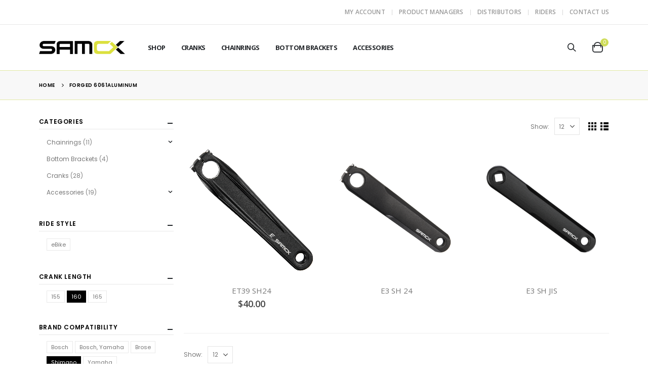

--- FILE ---
content_type: text/html; charset=UTF-8
request_url: https://samox.com/product-attribute/material/forged-6061aluminum/?filter_crank-length=160&filter_brand-compatibility=shimano
body_size: 232
content:
<div class="menu-lazyload"><ul id="menu-main-menu" class="main-menu mega-menu show-arrow"><li id="nav-menu-item-7189" class="menu-item menu-item-type-post_type menu-item-object-page narrow"><a href="https://samox.com/shop/">Shop</a></li>
<li id="nav-menu-item-3731" class="menu-item menu-item-type-custom menu-item-object-custom narrow"><a href="/product-category/cranks/">Cranks</a></li>
<li id="nav-menu-item-3732" class="menu-item menu-item-type-custom menu-item-object-custom narrow"><a href="/product-category/chainrings/">Chainrings</a></li>
<li id="nav-menu-item-3733" class="menu-item menu-item-type-custom menu-item-object-custom narrow"><a href="/product-category/bottom-brackets/">Bottom Brackets</a></li>
<li id="nav-menu-item-3729" class="menu-item menu-item-type-custom menu-item-object-custom narrow"><a href="/product-category/accessories/">Accessories</a></li>
</ul><div class="panel-overlay"></div>
<div id="side-nav-panel" class="">
	<a href="#" class="side-nav-panel-close"><i class="fas fa-times"></i></a>
	<div class="menu-wrap"><ul id="menu-main-menu-1" class="mobile-menu accordion-menu"><li id="accordion-menu-item-7189" class="menu-item menu-item-type-post_type menu-item-object-page"><a href="https://samox.com/shop/">Shop</a></li>
<li id="accordion-menu-item-3731" class="menu-item menu-item-type-custom menu-item-object-custom"><a href="/product-category/cranks/">Cranks</a></li>
<li id="accordion-menu-item-3732" class="menu-item menu-item-type-custom menu-item-object-custom"><a href="/product-category/chainrings/">Chainrings</a></li>
<li id="accordion-menu-item-3733" class="menu-item menu-item-type-custom menu-item-object-custom"><a href="/product-category/bottom-brackets/">Bottom Brackets</a></li>
<li id="accordion-menu-item-3729" class="menu-item menu-item-type-custom menu-item-object-custom"><a href="/product-category/accessories/">Accessories</a></li>
</ul></div><div class="menu-wrap"><ul id="menu-top-nav-catalog-mode" class="top-links accordion-menu show-arrow"><li id="accordion-menu-item-7450" class="menu-item menu-item-type-post_type menu-item-object-page"><a href="https://samox.com/my-account/">My Account</a></li>
<li id="accordion-menu-item-3853" class="menu-item menu-item-type-custom menu-item-object-custom"><a href="/product-managers/">Product Managers</a></li>
<li id="accordion-menu-item-6149" class="menu-item menu-item-type-custom menu-item-object-custom"><a href="/distributors/">Distributors</a></li>
<li id="accordion-menu-item-6585" class="menu-item menu-item-type-custom menu-item-object-custom"><a href="/riders/">Riders</a></li>
<li id="accordion-menu-item-4547" class="menu-item menu-item-type-custom menu-item-object-custom"><a href="/contact-us/">Contact Us</a></li>
</ul></div></div>
</div>

--- FILE ---
content_type: text/css
request_url: https://samox.com/wp-content/themes/samox-child/style.css?gc12&ver=6.7.1
body_size: 4003
content:
/*
Theme Name: Samox Child
Theme URI: https://www.samoxtheme.com/wordpress/samox
Author: P-THEMES
Author URI: https://www.samoxtheme.com/
Description: Samox Responsive WordPress + eCommerce Theme.
Version: 1.1.gc.05
Template: samox
License: Commercial
License URI: http://themeforest.net/licenses/regular_extended
Tags: woocommerce, corporate, ecommerce, responsive, blue, black, green, white, light, dark, red, two-columns, three-columns, four-columns, left-sidebar, right-sidebar, fixed-layout, responsive-layout, custom-menu, editor-style, featured-images, flexible-header, full-width-template, microformats, post-formats, rtl-language-support, sticky-post, theme-options, translation-ready, accessibility-ready
*/

/*************** ADD YOUR CUSTOM CSS HERE  ***************/

h5 {
	font-weight: bold;
	margin-bottom: 5px;
}

@media (max-width: 575px) {
	h5 {
	    font-size: 14px;
	    line-height: 26px;
	}
}

button:focus {
	outline: 0 auto -webkit-focus-ring-color;
}

/*****************************************************************
****************************** BLOG ******************************
*****************************************************************/

div.post-meta > span.meta-author,
article.post .post-meta>span.meta-comments,
article.post-woocommerce .post-date,
.related-posts .meta-date,
.post-date,
.widget .post-date,
.widget .rss-date {
	display: none;
}

.related-posts i {
	padding-left:3px;
}

/*****************************************************************
****************************** WOO ******************************
*****************************************************************/

.woocommerce-message .wc-forward {
	display: block;
	width: fit-content;
	margin-bottom: 10px;
}

.woocommerce-error, .woocommerce-message, .woocommerce-info {
	padding: 15px;
}
/* ===============
   WOO CART
   =============== */

.featured-box .shop_table .coupon #coupon_code {
	width: 100%;
}
/* ===============
   WOO PRODUCTS - LOOP & SINGLE PRODUCT
   =============== */
.product-type-simple.product.sale .price,
.product-type-variable.product.sale .single_variation_wrap .price {
	display: flex;
	flex-direction: row-reverse;
}

li.product-type-simple.product.sale .price {
	justify-content: center;
}

.product-type-simple.product.sale .product-summary-wrap .price,
.product-type-variable.product.sale .single_variation_wrap .price {
	justify-content: left;
}

.product-type-simple.product.sale .price del,
.product-type-variable.product.sale .single_variation_wrap .price del {
	align-self: end;
}

.product-type-simple.product.sale .product-summary-wrap .price del,
.product-type-variable.product.sale .single_variation_wrap .price del {
	font-size: .7em;
	padding-bottom: 1px;
}

.product-type-simple.product.sale .price ins,
.product-type-variable.product.sale .single_variation_wrap .price ins{
	 padding-right: 10px;
 }

/* ===============
   WOO ARCHIVE
   =============== */

.product-details .star-rating {
	display: none;
}

@media only screen and (max-width:767px) {
	.gridlist-toggle {
		display: none;
	}
}
/* ===============
   WOO ARCHIVE - CATALOG FILTERS
   =============== */

.woocommerce .yith-woo-ajax-navigation ul.yith-wcan-label li a, 
.woocommerce-page .yith-woo-ajax-navigation ul.yith-wcan-label li a {
	padding: 0 8px;
	line-height: 22px;
	margin: 3px 4px 3px 0;
}

.woocommerce-widget-layered-nav-list a:not(.filter-color), 
.filter-item-list .filter-item {
	border: 1px solid #e9e9e9;
    background-color: #fff;
}

.woocommerce-widget-layered-nav-list a:not(.filter-color):hover, 
.filter-item-list .filter-item:hover {
	background-color: #000000;
    border-color: #000000;
    color:#fff;
}
/* ===============
   SINGLE PRODUCT PAGE
   =============== */

.single-product .filter-item-list .filter-item {
	border: 1px solid #cedc58;
}

.single-product .filter-item-list li.active .filter-item {
	border: 1px solid #333;
}

.single-product #main>.container>.woocommerce-error,
.single-product #main>.container>.woocommerce-message,
.single-product #main>.container>.woocommerce-info {
	margin-top: 35px;
}

.product-summary-wrap .description {
	margin-bottom: 1.5rem;
}

.single-product .product-summary-wrap .price {
	font-weight: 100;
}

.product-summary-wrap .summary {
	margin-bottom: 0;
}

.single_variation_wrap, .single-product form.cart:not(.variations_form) {
	margin-top: .7rem;
	border-bottom: none;
}

.variations .reset_variations {
	background-color: #f3f1f1;
	width: 100%;
	text-align: center;
	margin-top: 15px;
	padding: 8px;
	font-size: 11px;
}

table .woocommerce-product-attributes-item th, table .woocommerce-product-attributes-item td, .woocommerce-tabs .tab-content table p,  table .woocommerce-product-attributes-item a {
	line-height: 1.5;
}

table.woocommerce-product-attributes.table th, table.woocommerce-product-attributes.table td {
	padding: 0.7rem 0.7rem 0.7rem 1rem;
	border-top: none;
}

.single-product .product_meta table {
	text-transform: initial;
	font-size: 12px;
	border: 1px solid #f3f1f1;
	margin-bottom: 1.45rem;
}

.single-product .product_meta .table th, .single-product .product_meta .table td {
	border-top: 1px solid #f3f1f1;
}

@media only screen and (min-width:992px) {
	.single-product .product_meta table {
		max-width: 50%;
	}
}

.product-summary-wrap .single_add_to_cart_button:before {
	font-size: inherit;
}

/* Force product variation dropdowns instead of swatches on Safari Browsers */
html.safari .variations .filter-item-list {
	display:none;
}
html.safari .variations .filter-item-list+select {
	visibility: visible;
	width:100%;
	height:2.625rem;
	overflow:auto;
	margin:0;
	padding:8px 25px 8px 12px;
	float:none;
	border:1px solid rgba(0,0,0,0.09);
}

/* ===============
   SINGLE PRODUCT PAGE - TABS
   =============== */

.tab-content h2 {
	font-weight: 600;
}

#product-tab .tab-content>h2:first-child {
	display: block;
}

.woocommerce-tabs .tab-content {
	padding-bottom: 30px;
}

.product-summary-wrap + #product-tab {
	max-width: 750px;
	margin-left: auto;
	margin-right: auto;
}

#product-tab {
	margin-bottom: 2.2rem;
}

.woocommerce-tabs h2.resp-accordion.resp-tab-active, .woocommerce-tabs .resp-tabs-list li {
	margin-bottom: 15px !important;
}

@media only screen and (min-width: 768px) {
	.woocommerce-tabs .tab-content, .woocommerce-tabs .resp-accordion {
		display:block;
	}
	.woocommerce-tabs .resp-tabs-list {
		display: none;
	}
}
/* ===============
   SINGLE PRODUCT PAGE - UPSELLS / RELATED PRODUCTS
   =============== */
.upsells.products .product-image, .related.products .product-image {
	border: 1px solid #f3f1f1;
}
.upsells.products .owl-nav, .related.products .owl-nav {
	display: none;
}

.entry-summary .sale-product-daily-deal .samox_countdown .samox_countdown-amount,
.entry-summary .sale-product-daily-deal .samox_countdown-period {
	color: #777;
}

.entry-summary .sale-product-daily-deal .daily-deal-title {
	text-transform: capitalize;
	color: #777;
	font-weight: 600;
}

.entry-summary .sale-product-daily-deal .samox_countdown-section {
	background: #f8f8f8;
}

li.product .sale-product-daily-deal {
	display: none;
}

/*****************************************************************
****************************** MEDIA SECTION ******************************
*****************************************************************/

.post-type-archive-riders .post-excerpt {
	display: none;
}

.media-content .media-hero {
	min-height: 60vh; 
	margin-bottom:50px; 
	background-size:cover;
	background-position: center top;
	background-repeat:no-repeat;
}

.media-content .text-color-bar {
	background: rgba(250,250,250,.8);
	padding: 10px 30px;
	margin-bottom:20px;
}

.media-content .text-color-bar h1, .media-content .text-color-bar h2 {
	line-height: 1;
	margin: 0;
}

.media-content .info-section {
	margin-bottom: 3.25rem;
}

.media-content .inline-data-list {
	display: inline-block;
	padding: 10px 12px;
	width: 160px;
	border-bottom: 1px solid #eaeaea;
}

.media-content .comp-highlights h2.media-heading {
	margin-bottom:22px;
}

.media-content .info-section.custom-q {
	margin-bottom: 2rem;
}

.rider-meta-details p {
	line-height: 18px;
}

@media only screen and (min-width: 992px) {
	.media-content section.media-section {
		width: 850px;
		margin-left:auto;
		margin-right: auto;
	}
}

    .embed-container { 
        position: relative; 
        padding-bottom: 56.25%;
        overflow: hidden;
        max-width: 100%;
        height: auto;
    } 

    .embed-container iframe,
    .embed-container object,
    .embed-container embed { 
        position: absolute;
        top: 0;
        left: 0;
        width: 100%;
        height: 100%;
    }


/* ===============
   STYLES WHILE DEVELOPING IN BAKERY
   =============== */

.social-links a.samox-sicon-box-link {
    display:inline-block;
}

.text-color-bar {
    background: rgba(250,250,250,.8);
    padding: 10px 30px;
    margin-bottom: 20px;
    position: absolute;
    width: 100%;
    bottom: 10px;
}

.text-color-bar.samox-u-heading .samox-u-main-heading h1 {
	line-height: 1;
	margin: 0;
}

.media-hero-rotator .text-color-bar  .samox-u-sub-heading, .text-color-bar  .samox-u-sub-heading span {
    text-transform:uppercase;
    font-size:15px;
    font-family: Poppins,sans-serif !important;
    font-weight: 600;
    letter-spacing: -0.5px;
    line-height: 1;
	margin: 0;
}

.media-hero-rotator div.wpb_single_image .vc_figure .vc_figure-caption {
    margin-top: 0.5em;
    position: absolute;
    bottom: 0;
    color: #fff;
    right: 0;
    line-height: 1;
    padding: 15px;
}

.media-hero-rotator .container,
.media-detail-content .container {
    max-width: 1600px;
}

.media-hero-rotator .owl-carousel.nav-bottom .owl-nav .owl-next {
    float:right;
}
.media-hero-rotator .owl-carousel.nav-bottom .owl-nav .owl-prev {
    float:left;
}

.media-hero-rotator .owl-carousel.nav-bottom .owl-nav .owl-prev, 
.media-hero-rotator .owl-carousel.nav-bottom .owl-nav .owl-next {
    margin-top:-4px;
}

@media only screen and (max-width:991px) {
	.media-hero-rotator .owl-carousel.nav-pos-inside .owl-nav .owl-next {
	    right:0;
	}
	.media-hero-rotator .owl-carousel.nav-pos-inside .owl-nav .owl-prev {
	    left:0;
	}
}

.rider-meta-details {
	border-top: 1px solid rgba(0,0,0,0.08);
	padding-top: 50px;
	margin-top:15px;
}

.name-title {
	padding-top: 20px;
	padding-bottom: 30px;
}

.name-title .samox-u-heading .samox-u-main-heading h1 {
	line-height:37px;
}

.name-title .samox-u-heading  .samox-u-sub-heading {
	text-transform:uppercase;
	font-size:15px;
	font-weight: bold;
}

.media-hero-rotator .owl-carousel .owl-dots .owl-dot.active span, 
.media-hero-rotator  .owl-carousel .owl-dots .owl-dot:hover span {
	background-color:#949494;
}

.media-hero-rotator .owl-carousel.nav-style-4 .owl-nav [class*="owl-"] {
	color: #949494;
}

.media-hero-rotator figure {
	position: relative;
}

.comp-highlights h6 {
	margin: 0 0 0 0;
}
.comp-highlights ul {
	list-style: none;
	padding-left: 25px;
}

.comp-highlights li, .rider-meta-details ul li {
	line-height: 18px;
	padding-bottom: 10px;
}

.fav-combo a {
	text-decoration: underline;
}

#header .top-links>li.menu-item:after {
    margin: 0 5px 0 5px;
}

.media-hero-rotator div.owl-item img {
	width:auto;
}

@media only screen and (min-width: 320px) {
	.media-hero-rotator div.owl-item img {
		max-height: 170px;
	}
}
@media only screen and (min-width: 360px) {
	.media-hero-rotator div.owl-item img {
		max-height: 190px;
	}
}
@media only screen and (min-width: 375px) {
	.media-hero-rotator div.owl-item img {
		max-height: 196px;
	}
}
@media only screen and (min-width: 412px) {
	.media-hero-rotator div.owl-item img {
		max-height: 207px;
	}
}
@media only screen and (min-width: 414px) {
	.media-hero-rotator div.owl-item img {
		max-height: 216px;
	}
}
@media only screen and (min-width: 468px) {
	.media-hero-rotator div.owl-item img {
		max-height: 234px;
	}
}
@media only screen and (min-width: 500px) {
	.media-hero-rotator div.owl-item img {
		max-height: 250px;
	}
}
@media only screen and (min-width: 550px) {
	.media-hero-rotator div.owl-item img {
		max-height: 275px;
	}
}
@media only screen and (min-width: 600px) {
	.media-hero-rotator div.owl-item img {
		max-height: 308px;
	}
}
@media only screen and (min-width: 690px) {
	.media-hero-rotator div.owl-item img {
		max-height: 344px;
	}
}
@media only screen and (min-width: 768px) {
	.media-hero-rotator div.owl-item img {
		max-height: 390px;
	}
}
@media only screen and (min-width: 800px) {
	.media-hero-rotator div.owl-item img {
		max-height: 400px;
	}
}
@media only screen and (min-width: 900px) {
	.media-hero-rotator div.owl-item img {
		max-height: 448px;
	}
}
@media only screen and (min-width: 992px) {
	.media-hero-rotator div.owl-item img {
		max-height: 330px;
	}
}
@media only screen and (min-width: 1024px) {
	.media-hero-rotator div.owl-item img {
		max-height: 340px;
	}
}
@media only screen and (min-width: 1100px) {
	.media-hero-rotator div.owl-item img {
		max-height: 365px;
	}
}
@media only screen and (min-width: 1138px) {
	.media-hero-rotator div.owl-item img {
		max-height: 378px;
	}
}
@media only screen and (min-width: 1250px) {
	.media-hero-rotator div.owl-item img {
		max-height: 415px;
	}
}
@media only screen and (min-width: 1280px) {
	.media-hero-rotator div.owl-item img {
		max-height: 356px;
	}
}
@media only screen and (min-width: 1500px) {
	.media-hero-rotator div.owl-item img {
		max-height: 372px;
	}
}
@media only screen and (min-width: 1550px) {
	.media-hero-rotator div.owl-item img {
		max-height: 385px;
	}
}
@media only screen and (min-width: 1600px) {
	.media-hero-rotator div.owl-item img {
		max-height: 446px;
	}
}

/* ===============
   Developing eComm / Salable & Nonsalable
   =============== */

p.form-row-last + p.form-row-wide {
	clear: both;
}

.product-type-external .product-summary-wrap .single_add_to_cart_button:before {
	content: "";
}

.cart .woocommerce-variation-availability,
.product.outofstock .cart .woocommerce-variation.single_variation,
.product.outofstock .woocommerce-variation-add-to-cart,
.product.outofstock .summary .price,
.product.outofstock .summary .sale-product-daily-deal,
.single-product.nonsalable .product-summary-wrap + .woocommerce-tabs,
.single-product.nonsalable .product-summary-wrap .woocommerce-tabs .tab-content h2 {
	display: none !important;
}

.outofstock .filter-item-list .filter-item {
	cursor: not-allowed;
	text-decoration: none;
	opacity: 0.5;
	pointer-events: none;
}

.product-type-simple .add-links .add_to_cart_button:before, .product-type-simple .add-links .add_to_cart_read_more:before {
	content: "";
}

.product-summary-wrap .product-stock {
	margin-bottom: 1.45rem;
}
.wpallimport-plugin.all-import_page_pmxi-admin-manage .actions,
.wpallimport-plugin.all-import_page_pmxi-admin-manage table.pmxi-admin-imports .check-column,
.wpallimport-plugin.all-import_page_pmxi-admin-manage #the-pmxi-admin-import-list .open_cron_scheduling,
.wpallimport-plugin .row-actions span.delete,
.wpallimport-plugin .row-actions span.edit::first-child,
.wpallimport-plugin.all-import_page_pmxi-admin-manage .wpallimport-created-by,
.wpallimport-plugin.all-import_page_pmxi-admin-manage .wpallimport-links,
.wpallimport-header .wpallimport-logo,
.wpallimport-header .wpallimport-title > h3:before,
.wpallimport-header .wpallimport-title > h2:before {
	display: none !important;
}
